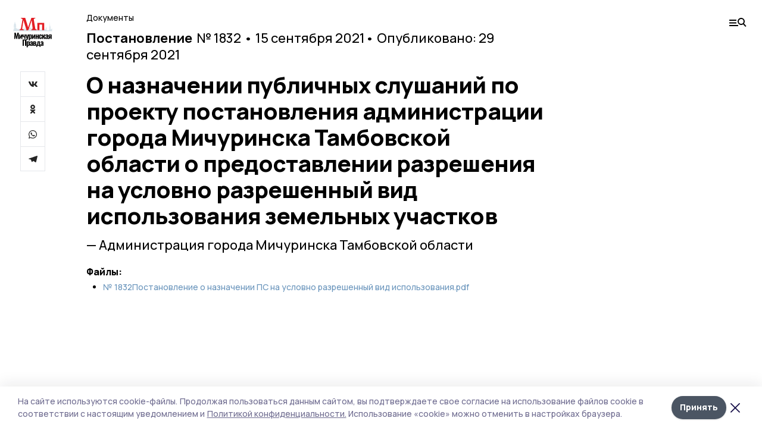

--- FILE ---
content_type: text/html; charset=utf-8
request_url: https://michpravda.ru/npa/225559
body_size: 22309
content:
<!doctype html>
<html data-n-head-ssr lang="ru" data-n-head="%7B%22lang%22:%7B%22ssr%22:%22ru%22%7D%7D">
  <head >
    <title>О назначении публичных слушаний по проекту постановления администрации города Мичуринска Тамбовской области о предоставлении разрешения на условно разрешенный вид использования земельных участков  | Мичуринская правда</title><meta data-n-head="ssr" charset="utf-8"><meta data-n-head="ssr" data-hid="og:url" property="og:url" content="https://michpravda.ru/npa/225559"><meta data-n-head="ssr" data-hid="og:type" property="og:type" content="article"><meta data-n-head="ssr" name="viewport" content="width=1300"><meta data-n-head="ssr" name="yandex-verification" content="44bce350774a2640"><meta data-n-head="ssr" name="zen-verification" content=""><meta data-n-head="ssr" name="google-site-verification" content="gWiEVtz9GqY5fKc8HPlr9MlLG0V-21kctIn9de8OrEs"><meta data-n-head="ssr" data-hid="og:title" property="og:title" content="О назначении публичных слушаний по проекту постановления администрации города Мичуринска Тамбовской области о предоставлении разрешения на условно разрешенный вид использования земельных участков  | Мичуринская правда"><meta data-n-head="ssr" data-hid="og:description" property="og:description" content="О назначении публичных слушаний по проекту постановления администрации города Мичуринска Тамбовской области о предоставлении разрешения на условно разрешенный вид использования земельных участков  Постановление 1832 Администрация города Мичуринска Тамбовской области | Мичуринская правда"><meta data-n-head="ssr" data-hid="description" name="description" content="О назначении публичных слушаний по проекту постановления администрации города Мичуринска Тамбовской области о предоставлении разрешения на условно разрешенный вид использования земельных участков  Постановление 1832 Администрация города Мичуринска Тамбовской области | Мичуринская правда"><meta data-n-head="ssr" data-hid="keywords" name="keywords" content="нпа"><link data-n-head="ssr" rel="preconnect" href="https://fonts.gstatic.com"><link data-n-head="ssr" rel="stylesheet" href="https://fonts.googleapis.com/css2?family=Arimo:wght@400;700&amp;family=Inter:wght@400;700&amp;family=Manrope:wght@400;500;600;700;800&amp;family=Montserrat:wght@400;700&amp;display=swap"><link data-n-head="ssr" rel="icon" href="https://api.top68.ru/attachments/f4d1fa493348c8ae5ffc28b3e9447511bd211e07/store/49301abe75bb705a76cb7399485b4058b7a73152e678c38846ccc267564c/favicon.ico"><link data-n-head="ssr" rel="stylesheet" href="https://fonts.googleapis.com/css2?family=Fira+Sans+Extra+Condensed:wght@800&amp;display=swap"><script data-n-head="ssr" src="https://yastatic.net/pcode/adfox/loader.js" crossorigin="anonymous"></script><script data-n-head="ssr" type="application/ld+json">{
              "@context": "https://schema.org",
              "@type": "Organization",
              "name": "Мичуринская правда",
              "url": "https://michpravda.ru",
              "logo": {
                "@type": "ImageObject",
                "url": "https://api.top68.ru/attachments/439d22bfbe290437bd7ea7c3a29e7647b0fec754/store/4fef25ecb5f4457b04638d7b68dd7a8f4ebbf24968a11cc21960a3783eae/michurpravda_d.svg"
              }
          }</script><script data-n-head="ssr" type="text/javascript" src="https://vk.com/js/api/openapi.js?168"></script><link rel="preload" href="/_nuxt/2eeaf0c.js" as="script"><link rel="preload" href="/_nuxt/b02d1a6.js" as="script"><link rel="preload" href="/_nuxt/c25e4f1.js" as="script"><link rel="preload" href="/_nuxt/c16a920.js" as="script"><link rel="preload" href="/_nuxt/01b1d30.js" as="script"><style data-vue-ssr-id="54b08540:0 37e98faf:0 53f61d5f:0 5d3964c8:0 527dd3f5:0 164f9dfa:0 0bc78b3e:0 48139846:0 70058342:0 da892aca:0 8d630b32:0">/*! tailwindcss v2.1.2 | MIT License | https://tailwindcss.com*//*! modern-normalize v1.1.0 | MIT License | https://github.com/sindresorhus/modern-normalize */

/*
Document
========
*/

/**
Use a better box model (opinionated).
*/

*,
::before,
::after {
	box-sizing: border-box;
}

/**
Use a more readable tab size (opinionated).
*/

html {
	-moz-tab-size: 4;
	-o-tab-size: 4;
	   tab-size: 4;
}

/**
1. Correct the line height in all browsers.
2. Prevent adjustments of font size after orientation changes in iOS.
*/

html {
	line-height: 1.15; /* 1 */
	-webkit-text-size-adjust: 100%; /* 2 */
}

/*
Sections
========
*/

/**
Remove the margin in all browsers.
*/

body {
	margin: 0;
}

/**
Improve consistency of default fonts in all browsers. (https://github.com/sindresorhus/modern-normalize/issues/3)
*/

body {
	font-family:
		system-ui,
		-apple-system, /* Firefox supports this but not yet `system-ui` */
		'Segoe UI',
		Roboto,
		Helvetica,
		Arial,
		sans-serif,
		'Apple Color Emoji',
		'Segoe UI Emoji';
}

/*
Grouping content
================
*/

/**
1. Add the correct height in Firefox.
2. Correct the inheritance of border color in Firefox. (https://bugzilla.mozilla.org/show_bug.cgi?id=190655)
*/

hr {
	height: 0; /* 1 */
	color: inherit; /* 2 */
}

/*
Text-level semantics
====================
*/

/**
Add the correct text decoration in Chrome, Edge, and Safari.
*/

abbr[title] {
	-webkit-text-decoration: underline dotted;
	        text-decoration: underline dotted;
}

/**
Add the correct font weight in Edge and Safari.
*/

b,
strong {
	font-weight: bolder;
}

/**
1. Improve consistency of default fonts in all browsers. (https://github.com/sindresorhus/modern-normalize/issues/3)
2. Correct the odd 'em' font sizing in all browsers.
*/

code,
kbd,
samp,
pre {
	font-family:
		ui-monospace,
		SFMono-Regular,
		Consolas,
		'Liberation Mono',
		Menlo,
		monospace; /* 1 */
	font-size: 1em; /* 2 */
}

/**
Add the correct font size in all browsers.
*/

small {
	font-size: 80%;
}

/**
Prevent 'sub' and 'sup' elements from affecting the line height in all browsers.
*/

sub,
sup {
	font-size: 75%;
	line-height: 0;
	position: relative;
	vertical-align: baseline;
}

sub {
	bottom: -0.25em;
}

sup {
	top: -0.5em;
}

/*
Tabular data
============
*/

/**
1. Remove text indentation from table contents in Chrome and Safari. (https://bugs.chromium.org/p/chromium/issues/detail?id=999088, https://bugs.webkit.org/show_bug.cgi?id=201297)
2. Correct table border color inheritance in all Chrome and Safari. (https://bugs.chromium.org/p/chromium/issues/detail?id=935729, https://bugs.webkit.org/show_bug.cgi?id=195016)
*/

table {
	text-indent: 0; /* 1 */
	border-color: inherit; /* 2 */
}

/*
Forms
=====
*/

/**
1. Change the font styles in all browsers.
2. Remove the margin in Firefox and Safari.
*/

button,
input,
optgroup,
select,
textarea {
	font-family: inherit; /* 1 */
	font-size: 100%; /* 1 */
	line-height: 1.15; /* 1 */
	margin: 0; /* 2 */
}

/**
Remove the inheritance of text transform in Edge and Firefox.
1. Remove the inheritance of text transform in Firefox.
*/

button,
select { /* 1 */
	text-transform: none;
}

/**
Correct the inability to style clickable types in iOS and Safari.
*/

button,
[type='button'],
[type='reset'],
[type='submit'] {
	-webkit-appearance: button;
}

/**
Remove the inner border and padding in Firefox.
*/

::-moz-focus-inner {
	border-style: none;
	padding: 0;
}

/**
Restore the focus styles unset by the previous rule.
*/

:-moz-focusring {
	outline: 1px dotted ButtonText;
}

/**
Remove the additional ':invalid' styles in Firefox.
See: https://github.com/mozilla/gecko-dev/blob/2f9eacd9d3d995c937b4251a5557d95d494c9be1/layout/style/res/forms.css#L728-L737
*/

:-moz-ui-invalid {
	box-shadow: none;
}

/**
Remove the padding so developers are not caught out when they zero out 'fieldset' elements in all browsers.
*/

legend {
	padding: 0;
}

/**
Add the correct vertical alignment in Chrome and Firefox.
*/

progress {
	vertical-align: baseline;
}

/**
Correct the cursor style of increment and decrement buttons in Safari.
*/

::-webkit-inner-spin-button,
::-webkit-outer-spin-button {
	height: auto;
}

/**
1. Correct the odd appearance in Chrome and Safari.
2. Correct the outline style in Safari.
*/

[type='search'] {
	-webkit-appearance: textfield; /* 1 */
	outline-offset: -2px; /* 2 */
}

/**
Remove the inner padding in Chrome and Safari on macOS.
*/

::-webkit-search-decoration {
	-webkit-appearance: none;
}

/**
1. Correct the inability to style clickable types in iOS and Safari.
2. Change font properties to 'inherit' in Safari.
*/

::-webkit-file-upload-button {
	-webkit-appearance: button; /* 1 */
	font: inherit; /* 2 */
}

/*
Interactive
===========
*/

/*
Add the correct display in Chrome and Safari.
*/

summary {
	display: list-item;
}/**
 * Manually forked from SUIT CSS Base: https://github.com/suitcss/base
 * A thin layer on top of normalize.css that provides a starting point more
 * suitable for web applications.
 */

/**
 * Removes the default spacing and border for appropriate elements.
 */

blockquote,
dl,
dd,
h1,
h2,
h3,
h4,
h5,
h6,
hr,
figure,
p,
pre {
  margin: 0;
}

button {
  background-color: transparent;
  background-image: none;
}

/**
 * Work around a Firefox/IE bug where the transparent `button` background
 * results in a loss of the default `button` focus styles.
 */

button:focus {
  outline: 1px dotted;
  outline: 5px auto -webkit-focus-ring-color;
}

fieldset {
  margin: 0;
  padding: 0;
}

ol,
ul {
  list-style: none;
  margin: 0;
  padding: 0;
}

/**
 * Tailwind custom reset styles
 */

/**
 * 1. Use the user's configured `sans` font-family (with Tailwind's default
 *    sans-serif font stack as a fallback) as a sane default.
 * 2. Use Tailwind's default "normal" line-height so the user isn't forced
 *    to override it to ensure consistency even when using the default theme.
 */

html {
  font-family: Manrope, sans-serif; /* 1 */
  line-height: 1.5; /* 2 */
}


/**
 * Inherit font-family and line-height from `html` so users can set them as
 * a class directly on the `html` element.
 */

body {
  font-family: inherit;
  line-height: inherit;
}

/**
 * 1. Prevent padding and border from affecting element width.
 *
 *    We used to set this in the html element and inherit from
 *    the parent element for everything else. This caused issues
 *    in shadow-dom-enhanced elements like <details> where the content
 *    is wrapped by a div with box-sizing set to `content-box`.
 *
 *    https://github.com/mozdevs/cssremedy/issues/4
 *
 *
 * 2. Allow adding a border to an element by just adding a border-width.
 *
 *    By default, the way the browser specifies that an element should have no
 *    border is by setting it's border-style to `none` in the user-agent
 *    stylesheet.
 *
 *    In order to easily add borders to elements by just setting the `border-width`
 *    property, we change the default border-style for all elements to `solid`, and
 *    use border-width to hide them instead. This way our `border` utilities only
 *    need to set the `border-width` property instead of the entire `border`
 *    shorthand, making our border utilities much more straightforward to compose.
 *
 *    https://github.com/tailwindcss/tailwindcss/pull/116
 */

*,
::before,
::after {
  box-sizing: border-box; /* 1 */
  border-width: 0; /* 2 */
  border-style: solid; /* 2 */
  border-color: #e5e7eb; /* 2 */
}

/*
 * Ensure horizontal rules are visible by default
 */

hr {
  border-top-width: 1px;
}

/**
 * Undo the `border-style: none` reset that Normalize applies to images so that
 * our `border-{width}` utilities have the expected effect.
 *
 * The Normalize reset is unnecessary for us since we default the border-width
 * to 0 on all elements.
 *
 * https://github.com/tailwindcss/tailwindcss/issues/362
 */

img {
  border-style: solid;
}

textarea {
  resize: vertical;
}

input::-moz-placeholder, textarea::-moz-placeholder {
  opacity: 1;
  color: #9ca3af;
}

input:-ms-input-placeholder, textarea:-ms-input-placeholder {
  opacity: 1;
  color: #9ca3af;
}

input::placeholder,
textarea::placeholder {
  opacity: 1;
  color: #9ca3af;
}

button,
[role="button"] {
  cursor: pointer;
}

table {
  border-collapse: collapse;
}

h1,
h2,
h3,
h4,
h5,
h6 {
  font-size: inherit;
  font-weight: inherit;
}

/**
 * Reset links to optimize for opt-in styling instead of
 * opt-out.
 */

a {
  color: inherit;
  text-decoration: inherit;
}

/**
 * Reset form element properties that are easy to forget to
 * style explicitly so you don't inadvertently introduce
 * styles that deviate from your design system. These styles
 * supplement a partial reset that is already applied by
 * normalize.css.
 */

button,
input,
optgroup,
select,
textarea {
  padding: 0;
  line-height: inherit;
  color: inherit;
}

/**
 * Use the configured 'mono' font family for elements that
 * are expected to be rendered with a monospace font, falling
 * back to the system monospace stack if there is no configured
 * 'mono' font family.
 */

pre,
code,
kbd,
samp {
  font-family: ui-monospace, SFMono-Regular, Menlo, Monaco, Consolas, "Liberation Mono", "Courier New", monospace;
}

/**
 * Make replaced elements `display: block` by default as that's
 * the behavior you want almost all of the time. Inspired by
 * CSS Remedy, with `svg` added as well.
 *
 * https://github.com/mozdevs/cssremedy/issues/14
 */

img,
svg,
video,
canvas,
audio,
iframe,
embed,
object {
  display: block;
  vertical-align: middle;
}

/**
 * Constrain images and videos to the parent width and preserve
 * their intrinsic aspect ratio.
 *
 * https://github.com/mozdevs/cssremedy/issues/14
 */

img,
video {
  max-width: 100%;
  height: auto;
}*{--tw-shadow:0 0 #0000;--tw-ring-inset:var(--tw-empty,/*!*/ /*!*/);--tw-ring-offset-width:0px;--tw-ring-offset-color:#fff;--tw-ring-color:rgba(59, 130, 246, 0.5);--tw-ring-offset-shadow:0 0 #0000;--tw-ring-shadow:0 0 #0000;}.pointer-events-none{pointer-events:none;}.relative{position:relative;}.absolute{position:absolute;}.sticky{position:sticky;}.static{position:static;}.fixed{position:fixed;}.left-0{left:0px;}.top-0{top:0px;}.top-4{top:1rem;}.right-2{right:0.5rem;}.right-4{right:1rem;}.bottom-0{bottom:0px;}.right-8{right:2rem;}.left-auto{left:auto;}.right-0{right:0px;}.left-6{left:1.5rem;}.bottom-6{bottom:1.5rem;}.-right-10{right:-2.5rem;}.-left-10{left:-2.5rem;}.top-14{top:3.5rem;}.top-2{top:0.5rem;}.right-5{right:1.25rem;}.bottom-5{bottom:1.25rem;}.left-2{left:0.5rem;}.bottom-2{bottom:0.5rem;}.-right-6{right:-1.5rem;}.-left-6{left:-1.5rem;}.left-4{left:1rem;}.bottom-4{bottom:1rem;}.right-6{right:1.5rem;}.bottom-8{bottom:2rem;}.top-6{top:1.5rem;}.top-3{top:0.75rem;}.z-50{z-index:50;}.z-10{z-index:10;}.m-4{margin:1rem;}.m-5{margin:1.25rem;}.m-0{margin:0px;}.m-6{margin:1.5rem;}.m-10{margin:2.5rem;}.my-6{margin-top:1.5rem;margin-bottom:1.5rem;}.mx-auto{margin-left:auto;margin-right:auto;}.mx-9{margin-left:2.25rem;margin-right:2.25rem;}.-mx-4{margin-left:-1rem;margin-right:-1rem;}.my-4{margin-top:1rem;margin-bottom:1rem;}.my-2{margin-top:0.5rem;margin-bottom:0.5rem;}.my-0{margin-top:0px;margin-bottom:0px;}.my-8{margin-top:2rem;margin-bottom:2rem;}.mx-5{margin-left:1.25rem;margin-right:1.25rem;}.-mx-8{margin-left:-2rem;margin-right:-2rem;}.mx-4{margin-left:1rem;margin-right:1rem;}.mx-0{margin-left:0px;margin-right:0px;}.mx-3{margin-left:0.75rem;margin-right:0.75rem;}.my-5{margin-top:1.25rem;margin-bottom:1.25rem;}.my-12{margin-top:3rem;margin-bottom:3rem;}.mx-14{margin-left:3.5rem;margin-right:3.5rem;}.-mx-6{margin-left:-1.5rem;margin-right:-1.5rem;}.-mx-11{margin-left:-2.75rem;margin-right:-2.75rem;}.mr-2{margin-right:0.5rem;}.mb-3{margin-bottom:0.75rem;}.mb-2{margin-bottom:0.5rem;}.mt-2{margin-top:0.5rem;}.mb-6{margin-bottom:1.5rem;}.mt-20{margin-top:5rem;}.mb-5{margin-bottom:1.25rem;}.mb-0{margin-bottom:0px;}.mr-4{margin-right:1rem;}.mb-1{margin-bottom:0.25rem;}.mb-10{margin-bottom:2.5rem;}.mb-12{margin-bottom:3rem;}.mr-3{margin-right:0.75rem;}.ml-auto{margin-left:auto;}.-mt-1{margin-top:-0.25rem;}.mr-10{margin-right:2.5rem;}.mb-4{margin-bottom:1rem;}.mb-8{margin-bottom:2rem;}.mt-1{margin-top:0.25rem;}.mt-4{margin-top:1rem;}.mt-6{margin-top:1.5rem;}.mr-5{margin-right:1.25rem;}.mt-8{margin-top:2rem;}.-mr-4{margin-right:-1rem;}.mr-0{margin-right:0px;}.mr-9{margin-right:2.25rem;}.mr-16{margin-right:4rem;}.mt-10{margin-top:2.5rem;}.mr-1{margin-right:0.25rem;}.mr-6{margin-right:1.5rem;}.mt-5{margin-top:1.25rem;}.mt-3{margin-top:0.75rem;}.-mt-6{margin-top:-1.5rem;}.mr-8{margin-right:2rem;}.mb-7{margin-bottom:1.75rem;}.mt-0{margin-top:0px;}.ml-4{margin-left:1rem;}.mb-9{margin-bottom:2.25rem;}.ml-5{margin-left:1.25rem;}.mr-12{margin-right:3rem;}.mr-14{margin-right:3.5rem;}.ml-0{margin-left:0px;}.mt-16{margin-top:4rem;}.ml-10{margin-left:2.5rem;}.ml-12{margin-left:3rem;}.-ml-4{margin-left:-1rem;}.block{display:block;}.inline-block{display:inline-block;}.flex{display:flex;}.table{display:table;}.\!table{display:table !important;}.grid{display:grid;}.hidden{display:none;}.h-0{height:0px;}.h-full{height:100%;}.h-auto{height:auto;}.h-12{height:3rem;}.h-screen{height:100vh;}.w-full{width:100%;}.w-auto{width:auto;}.w-16{width:4rem;}.w-1\/4{width:25%;}.w-3\/4{width:75%;}.w-1\/2{width:50%;}.min-w-full{min-width:100%;}.max-w-full{max-width:100%;}.flex-shrink-0{flex-shrink:0;}.flex-grow-0{flex-grow:0;}.border-collapse{border-collapse:collapse;}.transform{--tw-translate-x:0;--tw-translate-y:0;--tw-rotate:0;--tw-skew-x:0;--tw-skew-y:0;--tw-scale-x:1;--tw-scale-y:1;transform:translateX(var(--tw-translate-x)) translateY(var(--tw-translate-y)) rotate(var(--tw-rotate)) skewX(var(--tw-skew-x)) skewY(var(--tw-skew-y)) scaleX(var(--tw-scale-x)) scaleY(var(--tw-scale-y));}.cursor-pointer{cursor:pointer;}.appearance-none{-webkit-appearance:none;-moz-appearance:none;appearance:none;}.grid-cols-3{grid-template-columns:repeat(3, minmax(0, 1fr));}.grid-cols-1{grid-template-columns:repeat(1, minmax(0, 1fr));}.grid-cols-2{grid-template-columns:repeat(2, minmax(0, 1fr));}.grid-cols-4{grid-template-columns:repeat(4, minmax(0, 1fr));}.flex-col{flex-direction:column;}.flex-wrap{flex-wrap:wrap;}.flex-nowrap{flex-wrap:nowrap;}.items-center{align-items:center;}.items-end{align-items:flex-end;}.justify-between{justify-content:space-between;}.justify-center{justify-content:center;}.justify-end{justify-content:flex-end;}.gap-3{gap:0.75rem;}.gap-10{gap:2.5rem;}.gap-5{gap:1.25rem;}.gap-6{gap:1.5rem;}.gap-14{gap:3.5rem;}.gap-4{gap:1rem;}.gap-2{gap:0.5rem;}.gap-16{gap:4rem;}.gap-9{gap:2.25rem;}.gap-8{gap:2rem;}.gap-12{gap:3rem;}.gap-1{gap:0.25rem;}.gap-7{gap:1.75rem;}.overflow-hidden{overflow:hidden;}.overflow-auto{overflow:auto;}.overflow-visible{overflow:visible;}.whitespace-nowrap{white-space:nowrap;}.break-all{word-break:break-all;}.rounded-none{border-radius:0px;}.rounded-full{border-radius:9999px;}.rounded{border-radius:0.25rem;}.rounded-lg{border-radius:0.5rem;}.rounded-2xl{border-radius:1rem;}.rounded-3xl{border-radius:1.5rem;}.border{border-width:1px;}.border-4{border-width:4px;}.border-b{border-bottom-width:1px;}.border-t{border-top-width:1px;}.border-none{border-style:none;}.border-dashed{border-style:dashed;}.border-black{--tw-border-opacity:1;border-color:rgba(0, 0, 0, var(--tw-border-opacity));}.border-blue-500{--tw-border-opacity:1;border-color:rgba(59, 130, 246, var(--tw-border-opacity));}.bg-gray-200{--tw-bg-opacity:1;background-color:rgba(229, 231, 235, var(--tw-bg-opacity));}.bg-white{--tw-bg-opacity:1;background-color:rgba(255, 255, 255, var(--tw-bg-opacity));}.bg-gray-100{--tw-bg-opacity:1;background-color:rgba(243, 244, 246, var(--tw-bg-opacity));}.bg-black{--tw-bg-opacity:1;background-color:rgba(0, 0, 0, var(--tw-bg-opacity));}.bg-gray-600{--tw-bg-opacity:1;background-color:rgba(75, 85, 99, var(--tw-bg-opacity));}.bg-gray-50{--tw-bg-opacity:1;background-color:rgba(249, 250, 251, var(--tw-bg-opacity));}.bg-transparent{background-color:transparent;}.bg-cover{background-size:cover;}.bg-center{background-position:center;}.bg-top{background-position:top;}.bg-no-repeat{background-repeat:no-repeat;}.object-contain{-o-object-fit:contain;object-fit:contain;}.object-cover{-o-object-fit:cover;object-fit:cover;}.object-center{-o-object-position:center;object-position:center;}.p-6{padding:1.5rem;}.p-4{padding:1rem;}.p-2{padding:0.5rem;}.p-3{padding:0.75rem;}.p-8{padding:2rem;}.p-0{padding:0px;}.p-5{padding:1.25rem;}.p-11{padding:2.75rem;}.py-5{padding-top:1.25rem;padding-bottom:1.25rem;}.px-0{padding-left:0px;padding-right:0px;}.px-4{padding-left:1rem;padding-right:1rem;}.py-1{padding-top:0.25rem;padding-bottom:0.25rem;}.px-20{padding-left:5rem;padding-right:5rem;}.px-5{padding-left:1.25rem;padding-right:1.25rem;}.py-4{padding-top:1rem;padding-bottom:1rem;}.px-6{padding-left:1.5rem;padding-right:1.5rem;}.py-3{padding-top:0.75rem;padding-bottom:0.75rem;}.py-6{padding-top:1.5rem;padding-bottom:1.5rem;}.px-2{padding-left:0.5rem;padding-right:0.5rem;}.py-2{padding-top:0.5rem;padding-bottom:0.5rem;}.px-3{padding-left:0.75rem;padding-right:0.75rem;}.px-8{padding-left:2rem;padding-right:2rem;}.px-7{padding-left:1.75rem;padding-right:1.75rem;}.px-12{padding-left:3rem;padding-right:3rem;}.pt-2{padding-top:0.5rem;}.pb-3{padding-bottom:0.75rem;}.pt-3{padding-top:0.75rem;}.pb-5{padding-bottom:1.25rem;}.pb-6{padding-bottom:1.5rem;}.pt-4{padding-top:1rem;}.pb-2{padding-bottom:0.5rem;}.pt-6{padding-top:1.5rem;}.pl-4{padding-left:1rem;}.pb-12{padding-bottom:3rem;}.pl-12{padding-left:3rem;}.pr-4{padding-right:1rem;}.pb-1{padding-bottom:0.25rem;}.pb-0{padding-bottom:0px;}.pb-7{padding-bottom:1.75rem;}.pb-4{padding-bottom:1rem;}.pr-6{padding-right:1.5rem;}.pb-8{padding-bottom:2rem;}.pt-5{padding-top:1.25rem;}.pt-0{padding-top:0px;}.pb-10{padding-bottom:2.5rem;}.pt-8{padding-top:2rem;}.pl-8{padding-left:2rem;}.pt-1{padding-top:0.25rem;}.pl-3{padding-left:0.75rem;}.pl-6{padding-left:1.5rem;}.text-center{text-align:center;}.text-left{text-align:left;}.font-sans{font-family:Manrope, sans-serif;}.font-serif{font-family:ui-serif, Georgia, Cambria, "Times New Roman", Times, serif;}.text-xs{font-size:11px;}.text-base{font-size:14px;}.text-2xl{font-size:22px;}.text-lg{font-size:16px;}.text-3xl{font-size:28px;}.text-xl{font-size:18px;}.text-sm{font-size:12px;}.text-4xl{font-size:38px;}.font-bold{font-weight:800;}.font-semibold{font-weight:600;}.font-medium{font-weight:500;}.font-normal{font-weight:500;}.leading-tight{line-height:1.16;}.leading-none{line-height:1;}.leading-relaxed{line-height:1.55;}.leading-6{line-height:1.5rem;}.leading-normal{line-height:1.29;}.tracking-tight{letter-spacing:-0.025em;}.text-black{--tw-text-opacity:1;color:rgba(0, 0, 0, var(--tw-text-opacity));}.text-white{--tw-text-opacity:1;color:rgba(255, 255, 255, var(--tw-text-opacity));}.text-blue-500{--tw-text-opacity:1;color:rgba(59, 130, 246, var(--tw-text-opacity));}.text-gray-600{--tw-text-opacity:1;color:rgba(75, 85, 99, var(--tw-text-opacity));}.underline{text-decoration:underline;}.placeholder-black::-moz-placeholder{--tw-placeholder-opacity:1;color:rgba(0, 0, 0, var(--tw-placeholder-opacity));}.placeholder-black:-ms-input-placeholder{--tw-placeholder-opacity:1;color:rgba(0, 0, 0, var(--tw-placeholder-opacity));}.placeholder-black::placeholder{--tw-placeholder-opacity:1;color:rgba(0, 0, 0, var(--tw-placeholder-opacity));}.opacity-40{opacity:0.4;}.opacity-25{opacity:0.25;}.opacity-100{opacity:1;}.opacity-50{opacity:0.5;}.opacity-0{opacity:0;}.opacity-60{opacity:0.6;}.opacity-90{opacity:0.9;}.opacity-70{opacity:0.7;}.opacity-30{opacity:0.3;}.shadow-none{--tw-shadow:0 0 #0000;box-shadow:var(--tw-ring-offset-shadow, 0 0 #0000), var(--tw-ring-shadow, 0 0 #0000), var(--tw-shadow);}.shadow{--tw-shadow:0 1px 3px 0 rgba(0, 0, 0, 0.1), 0 1px 2px 0 rgba(0, 0, 0, 0.06);box-shadow:var(--tw-ring-offset-shadow, 0 0 #0000), var(--tw-ring-shadow, 0 0 #0000), var(--tw-shadow);}.shadow-xl{--tw-shadow:0 20px 25px -5px rgba(0, 0, 0, 0.1), 0 10px 10px -5px rgba(0, 0, 0, 0.04);box-shadow:var(--tw-ring-offset-shadow, 0 0 #0000), var(--tw-ring-shadow, 0 0 #0000), var(--tw-shadow);}.shadow-2xl{--tw-shadow:0 25px 50px -12px rgba(0, 0, 0, 0.25);box-shadow:var(--tw-ring-offset-shadow, 0 0 #0000), var(--tw-ring-shadow, 0 0 #0000), var(--tw-shadow);}.outline-none{outline:2px solid transparent;outline-offset:2px;}.filter{--tw-blur:var(--tw-empty,/*!*/ /*!*/);--tw-brightness:var(--tw-empty,/*!*/ /*!*/);--tw-contrast:var(--tw-empty,/*!*/ /*!*/);--tw-grayscale:var(--tw-empty,/*!*/ /*!*/);--tw-hue-rotate:var(--tw-empty,/*!*/ /*!*/);--tw-invert:var(--tw-empty,/*!*/ /*!*/);--tw-saturate:var(--tw-empty,/*!*/ /*!*/);--tw-sepia:var(--tw-empty,/*!*/ /*!*/);--tw-drop-shadow:var(--tw-empty,/*!*/ /*!*/);filter:var(--tw-blur) var(--tw-brightness) var(--tw-contrast) var(--tw-grayscale) var(--tw-hue-rotate) var(--tw-invert) var(--tw-saturate) var(--tw-sepia) var(--tw-drop-shadow);}.blur{--tw-blur:blur(8px);}.transition{transition-property:background-color, border-color, color, fill, stroke, opacity, box-shadow, transform, filter, -webkit-backdrop-filter;transition-property:background-color, border-color, color, fill, stroke, opacity, box-shadow, transform, filter, backdrop-filter;transition-property:background-color, border-color, color, fill, stroke, opacity, box-shadow, transform, filter, backdrop-filter, -webkit-backdrop-filter;transition-timing-function:cubic-bezier(0.4, 0, 0.2, 1);transition-duration:150ms;}.transition-opacity{transition-property:opacity;transition-timing-function:cubic-bezier(0.4, 0, 0.2, 1);transition-duration:150ms;}.duration-300{transition-duration:300ms;}.duration-200{transition-duration:200ms;}.hover\:bg-gray-50:hover{--tw-bg-opacity:1;background-color:rgba(249, 250, 251, var(--tw-bg-opacity));}.hover\:bg-white:hover{--tw-bg-opacity:1;background-color:rgba(255, 255, 255, var(--tw-bg-opacity));}.hover\:underline:hover{text-decoration:underline;}.hover\:opacity-80:hover{opacity:0.8;}.hover\:opacity-100:hover{opacity:1;}
.bg-img{position:relative;height:0px;--tw-bg-opacity:1;background-color:rgba(229, 231, 235, var(--tw-bg-opacity));background-size:cover;padding-bottom:67%}.bg-img img{position:absolute;height:100%;width:100%;-o-object-fit:cover;object-fit:cover}.cm-button{cursor:pointer;padding:0.75rem;font-weight:800;--tw-text-opacity:1;color:rgba(255, 255, 255, var(--tw-text-opacity));background:#6a95bc}.cm-button.__lg{padding-left:1.5rem;font-size:20px}.cm-title{margin-bottom:0.5rem;font-weight:800;letter-spacing:-0.025em;font-size:20px}.cm-subtitle{margin-bottom:0.75rem;font-weight:800;letter-spacing:-0.025em;font-size:20px}.cm-lead{margin-bottom:1rem;font-size:16px;letter-spacing:-0.025em}.cm-meta{margin-bottom:1rem}.cm-meta a, .cm-meta span{margin-right:0.75rem}.cm-meta a:last-child, .cm-meta span:last-child{opacity:0.5}body:not(.desktop) .mobile-cols{display:grid;gap:0.5rem;grid-template-columns:28px 1fr}body.desktop .cm-title{margin-bottom:1.25rem;font-size:38px;line-height:1.16}body.desktop .cm-subtitle{font-size:28px}body.desktop .cm-lead{margin-bottom:2rem;font-size:22px}body.desktop .cm-button.__lg{padding-left:1.75rem;font-size:28px}body.desktop div.cols.section{display:grid;grid-template-columns:775px 240px;gap:25px}body.desktop div.cols.section.mb-0{margin-bottom:0px}body.desktop section.cols{display:grid;grid-template-columns:775px 240px;gap:25px}body.desktop section.cols.mb-0{margin-bottom:0px}.f-label{margin-bottom:1.5rem;display:block}.f-title{margin-bottom:0.5rem;font-size:16px;font-weight:400}.f-input{display:block;width:100%;-webkit-appearance:none;-moz-appearance:none;appearance:none;border-radius:0px;padding-left:1.25rem;padding-right:1.25rem;padding-top:1rem;padding-bottom:1rem;font-size:16px;background:#eeeef1;font-weight:700}.f-input[type=email]{color:#5681a8}select.f-input{background:#eeeef1 calc(100% - 20px) 50% url([data-uri]) no-repeat}.f-checkbox, .f-radio{cursor:pointer;-webkit-appearance:none;-moz-appearance:none;appearance:none;border-radius:0px}.f-checkbox,.f-radio{width:20px;height:20px;flex:0 0 auto;background:url([data-uri])}.f-checkbox.__active,.f-checkbox:checked,.f-radio.__active,.f-radio:checked{background:url([data-uri])}.f-radio{background:url([data-uri])}.f-radio.__active,.f-radio:checked{background:url([data-uri])}.f-checkbox-label, .f-radio-label{margin-bottom:1.5rem;display:flex;align-items:center}.f-checkbox-title, .f-radio-title{margin-left:1rem;font-size:16px}body.desktop .f-title{margin-bottom:1rem;font-size:18px}body.desktop .f-checkbox-title, body.desktop .f-input, body.desktop .f-radio-title{font-size:18px}.fade-enter, .fade-leave-to{opacity:0}.fade-enter-active,.fade-leave-active{transition:opacity .2s ease}.fade-up-enter-active,.fade-up-leave-active{transition:all .35s}.fade-up-enter, .fade-up-leave-to{opacity:0}.fade-up-enter,.fade-up-leave-to{transform:translateY(-20px)}html{font-size:14px;font-weight:500;line-height:1.29;--block-width:700px;--active-color:#dce2ed}html.locked{overflow:hidden}ul{margin-left:2rem;list-style-type:disc}ol{margin-left:2rem;list-style-type:decimal}.container{padding-left:1rem;padding-right:1rem}iframe, img, video{max-width:100%}[lazy=error]{background-position:50%!important;background-size:60px!important;background-repeat:no-repeat!important}body.desktop .container{margin-left:auto;margin-right:auto;padding-left:0px;padding-right:0px;width:1220px}body.desktop [lazy=error]{background-size:80px!important}
.nuxt-progress{position:fixed;top:0;left:0;right:0;height:2px;width:0;opacity:1;transition:width .1s,opacity .4s;background-color:var(--active-color);z-index:999999}.nuxt-progress.nuxt-progress-notransition{transition:none}.nuxt-progress-failed{background-color:red}
.page[data-v-be8820c2]{min-height:100vh}.top-banner[data-v-be8820c2]{margin-left:auto;margin-right:auto;width:300px}body.desktop .top-banner[data-v-be8820c2]{width:1250px}body.desktop .page[data-v-be8820c2]{display:grid;grid-template-columns:50px 1040px 50px;gap:40px}body.desktop .page.__local[data-v-be8820c2]{grid-template-columns:100px 1040px 50px;width:1270px}body.desktop .page.__local .logo[data-v-be8820c2]{width:100%}body.desktop .logo-container[data-v-be8820c2], body.desktop .menu-trigger[data-v-be8820c2]{position:sticky}body.desktop .logo-container[data-v-be8820c2],body.desktop .menu-trigger[data-v-be8820c2]{top:30px;margin-top:30px}body.desktop .logo[data-v-be8820c2]{margin-left:auto;margin-right:auto;display:block;width:42px;margin-bottom:40px}
.bnr[data-v-79f9e22a]{margin-left:auto;margin-right:auto;width:300px}.bnr[data-v-79f9e22a]:not(:empty){margin-bottom:1rem}.bnr-container.mb-0 .bnr[data-v-79f9e22a]{margin-bottom:0}body.desktop .bnr[data-v-79f9e22a]{width:auto}
.lightning[data-v-92ba7552]{display:block;padding-top:0.5rem;padding-bottom:0.75rem;text-align:center;background:var(--active-color)}.rubric[data-v-92ba7552]{font-size:11px}.title[data-v-92ba7552]{margin-left:auto;margin-right:auto;font-weight:800;line-height:1.16;max-width:80%}body.desktop .lightning[data-v-92ba7552]{padding-top:0.75rem;padding-bottom:1.25rem}body.desktop .rubric[data-v-92ba7552]{font-size:14px}body.desktop .title[data-v-92ba7552]{font-size:22px;max-width:500px}
a[data-v-2a55e268]{display:inline-block}img[data-v-2a55e268]{width:28px}img.__local[data-v-2a55e268]{width:auto;max-height:50px}body.desktop img[data-v-2a55e268]{width:auto}body.desktop img.__local[data-v-2a55e268]{width:100%}
.share[data-v-4d069d78]{margin-left:auto;margin-right:auto;width:42px}a[data-v-4d069d78]{display:block;cursor:pointer;border-width:1px;background-position:center;background-repeat:no-repeat;border-bottom-width:0;height:42px}a[data-v-4d069d78]:last-child{border-bottom-width:1px}.vk[data-v-4d069d78]{background-image:url(/_nuxt/img/vk.a3fc87d.svg)}.fb[data-v-4d069d78]{background-image:url([data-uri])}.ok[data-v-4d069d78]{background-image:url(/_nuxt/img/ok.480e53f.svg)}.wa[data-v-4d069d78]{background-image:url(/_nuxt/img/wa.f2f254d.svg)}.tg[data-v-4d069d78]{background-image:url([data-uri])}.share.__dark a[data-v-4d069d78]{border-color:#828282}.share.__dark .vk[data-v-4d069d78]{background-image:url(/_nuxt/img/vk-white.dc41d20.svg)}.share.__dark .fb[data-v-4d069d78]{background-image:url([data-uri])}.share.__dark .ok[data-v-4d069d78]{background-image:url(/_nuxt/img/ok-white.c2036d3.svg)}.share.__dark .wa[data-v-4d069d78]{background-image:url(/_nuxt/img/wa-white.e567518.svg)}.share.__dark .tg[data-v-4d069d78]{background-image:url([data-uri])}.share.__top-matter-mobile[data-v-4d069d78]{width:32px}.share.__top-matter-mobile a[data-v-4d069d78]{height:36px}
.subtitle[data-v-32311f65]{margin-bottom:0.5rem;font-size:16px}.subtitle b[data-v-32311f65]{display:block}h1[data-v-32311f65]{margin-bottom:1rem;font-weight:800;line-height:1.16;letter-spacing:-0.025em;font-size:20px}.meta[data-v-32311f65]{margin-bottom:1.5rem;display:flex;justify-content:space-between;font-size:16px}.files-title[data-v-32311f65]{margin-bottom:0.5rem;font-size:16px;font-weight:800}.file[data-v-32311f65]{margin-bottom:0.5rem;display:inline-block;color:#6a95bc}body.desktop .subtitle[data-v-32311f65]{margin-bottom:1rem;font-size:22px}body.desktop .subtitle b[data-v-32311f65]{margin-right:0.5rem;display:inline-block}body.desktop h1[data-v-32311f65]{font-size:38px}body.desktop .meta[data-v-32311f65]{font-size:22px}
.menu-trigger[data-v-56fec8e9]{cursor:pointer;--tw-bg-opacity:1;background-color:rgba(0, 0, 0, var(--tw-bg-opacity));width:29px;height:15px;-webkit-mask:url(/_nuxt/img/menu-trigger.cfeb88d.svg);mask:url(/_nuxt/img/menu-trigger.cfeb88d.svg)}.menu-trigger.__dark[data-v-56fec8e9]{--tw-bg-opacity:1;background-color:rgba(255, 255, 255, var(--tw-bg-opacity))}
.title[data-v-69711598]{margin-bottom:0.5rem;font-weight:800;font-size:20px}.footer[data-v-69711598]{--tw-text-opacity:1;color:rgba(255, 255, 255, var(--tw-text-opacity));background:#2e2e2e;padding:35px 30px 50px 50px}.cols[data-v-69711598]{display:grid;grid-template-columns:repeat(1, minmax(0, 1fr));gap:1.5rem;font-size:12px}.cols[data-v-69711598] p{margin-bottom:1rem}body.desktop .footer[data-v-69711598]{margin-left:auto;margin-right:auto;width:1040px;font-size:13px;font-family:Inter;padding:30px}body.desktop .cols[data-v-69711598]{gap:3.5rem}body.desktop .cols.__2[data-v-69711598]{grid-template-columns:repeat(2, minmax(0, 1fr))}body.desktop .cols.__3[data-v-69711598]{grid-template-columns:repeat(3, minmax(0, 1fr))}</style>
  </head>
  <body class="desktop" data-n-head="%7B%22class%22:%7B%22ssr%22:%22desktop%22%7D%7D">
    <div data-server-rendered="true" id="__nuxt"><!----><div id="__layout"><div data-v-be8820c2><div class="bnr-container top-banner mb-0" data-v-79f9e22a data-v-be8820c2><div title="1250_250_topline" class="adfox-bnr bnr" data-v-79f9e22a></div></div><!----><!----><!----><div class="page container __local" data-v-be8820c2><div data-v-be8820c2><div class="logo-container" data-v-be8820c2><a href="/" class="logo nuxt-link-active" data-v-2a55e268 data-v-be8820c2><img src="https://api.top68.ru/attachments/439d22bfbe290437bd7ea7c3a29e7647b0fec754/store/4fef25ecb5f4457b04638d7b68dd7a8f4ebbf24968a11cc21960a3783eae/michurpravda_d.svg" alt="Мичуринская правда" class="__local" data-v-2a55e268></a><div class="share" data-v-4d069d78 data-v-be8820c2><a class="vk" data-v-4d069d78></a><a class="ok" data-v-4d069d78></a><a class="wa" data-v-4d069d78></a><a class="tg" data-v-4d069d78></a></div></div></div><div data-v-be8820c2><div class="mt-6" data-v-be8820c2><div class="mb-3"><a href="/npa" class="mr-3 nuxt-link-active">Документы</a></div><section class="cols"><div><div data-v-32311f65><div class="subtitle" data-v-32311f65><b data-v-32311f65>Постановление</b><span data-v-32311f65>№ 1832 • 15 сентября 2021</span><span data-v-32311f65>• Опубликовано: 29 сентября 2021</span></div><h1 data-v-32311f65>О назначении публичных слушаний по проекту постановления администрации города Мичуринска Тамбовской области о предоставлении разрешения на условно разрешенный вид использования земельных участков </h1><div class="meta" data-v-32311f65><span data-v-32311f65>— Администрация города Мичуринска Тамбовской области</span><span data-v-32311f65></span></div><div class="files-title" data-v-32311f65>Файлы:</div><ul data-v-32311f65><li data-v-32311f65><a target="_blank" href="https://api.top68.ru/attachments/c94bbcd61bc2dda7e74126ec963d87584144da75/store/8a287cbc0bab4480cd45b6d4652fc0d7e52ef91896d0c2e51b385254f303/%E2%84%96+1832%D0%9F%D0%BE%D1%81%D1%82%D0%B0%D0%BD%D0%BE%D0%B2%D0%BB%D0%B5%D0%BD%D0%B8%D0%B5+%D0%BE+%D0%BD%D0%B0%D0%B7%D0%BD%D0%B0%D1%87%D0%B5%D0%BD%D0%B8%D0%B8+%D0%9F%D0%A1+%D0%BD%D0%B0+%D1%83%D1%81%D0%BB%D0%BE%D0%B2%D0%BD%D0%BE+%D1%80%D0%B0%D0%B7%D1%80%D0%B5%D1%88%D0%B5%D0%BD%D0%BD%D1%8B%D0%B9+%D0%B2%D0%B8%D0%B4+%D0%B8%D1%81%D0%BF%D0%BE%D0%BB%D1%8C%D0%B7%D0%BE%D0%B2%D0%B0%D0%BD%D0%B8%D1%8F.pdf" class="file" data-v-32311f65>№ 1832Постановление о назначении ПС на условно разрешенный вид использования.pdf</a></li></ul></div></div><div><div class="bnr-container" data-v-79f9e22a><div title="240_400_all" class="adfox-bnr bnr" data-v-79f9e22a></div></div><!----><!----></div></section></div></div><div data-v-be8820c2><div class="menu-trigger menu-trigger" data-v-56fec8e9 data-v-be8820c2></div></div></div><div data-v-69711598 data-v-be8820c2><!----><div class="footer" data-v-69711598><div class="cols __2 __3" data-v-69711598><div data-v-69711598><div class="title" data-v-69711598>Мичуринская правда</div><div data-v-69711598><p><a href="../news" target="_blank" rel="noopener">Новости</a></p>
<p><a title="Истории" href="articles" target="_blank" rel="noopener">Истории</a></p>
<p><a title="Карточки" href="cards" target="_blank" rel="noopener">Карточки</a></p>
<p><a title="Фотогалереи" href="galleries" target="_blank" rel="noopener">Фотогалереи</a><br /><br /><a title="Проекты" href="stories" target="_blank" rel="noopener">Проекты</a></p>
<p><a title="Новости компаний" href="company-news">Новости компаний</a></p>
<p><a title="Документы НПА" href="https://top68.ru/npa" target="_blank" rel="noopener">Документы НПА</a></p>
<p><a title="Объявления" href="ads" target="_blank" rel="noopener">Объявления</a></p>
<p><a title="Подписка на газету" href="https://top68.ru/magazines" target="_blank" rel="noopener">Подписка на газету</a></p></div></div><div data-v-69711598><p><strong>Учредитель и издатель: </strong>ООО &laquo;Издательский дом &laquo;Тамбов&raquo;</p>
<p><strong>Адрес редакции: </strong>393760, Тамбовская обл., г. Мичуринск, ул. Советская, д. 305</p>
<p><strong>Номер телефона редакции: </strong>8(47545) 5-41-18 (добавочный 1), 8(47545) 5-41-18 (добавочный 2)</p>
<p><strong>Электронная почта редакции: </strong><a href="mailto:michpravda@mail.ru">michpravda@mail.ru</a>, <a href="mailto:nasheslovo.idm@gmail.com">nasheslovo.idm@gmail.com</a></p>
<p><strong>Главный редактор: </strong>Потапова Е.А.</p>
<p><span class="69ee942848d3186bjs-phone-number"><strong>Подать объявление, разместить рекламу, подписаться на газету:</strong><br /><strong>Телефон:</strong> 8 (915) 861-05-58</span></p>
<p>Сетевое издание &nbsp;&laquo;Мичуринская правда.ru&raquo; зарегистрировано Роскомнадзором. Запись в реестре зарегистрированных СМИ Эл №ФС77-80227 от 22 января 2021 года.</p>
<p>Знак информационной продукции 12+.</p></div><div data-v-69711598><p><a href="https://michpravda.ru/pages/privacy_policy" target="_blank" rel="noopener">Политика конфиденциальности</a></p>
<p>Сайт содержит сервисы, использующие cookies. Продолжая пользоваться данным сайтом, вы подтверждаете свое согласие на использование файлов cookie в соответствии с настоящим уведомлением и Политикой конфиденциальности. Использование &laquo;cookie&raquo; можно отменить в настройках браузера.</p>
<p>Все материалы сайта защищены законом об авторских правах. При полном или частичном цитировании материалов наличие активной гиперссылки на источник https://michpravda.ruи указание автора обязательно.</p>
<p>Редакция не несет ответственности за достоверность информации в рекламных объявлениях. &nbsp; &nbsp;</p></div></div><a class="cursor-pointer" data-v-69711598>Обратная связь</a></div></div><!----></div></div></div><script>window.__NUXT__=(function(a,b,c,d,e,f,g,h,i,j,k,l,m,n,o,p,q,r,s,t,u,v,w,x,y,z,A,B,C,D,E,F,G,H,I,J,K,L,M,N,O,P,Q,R,S,T,U,V,W,X,Y,Z,_,$,aa,ab,ac,ad,ae,af,ag,ah,ai,aj,ak,al,am,an,ao,ap,aq,ar,as,at,au,av,aw,ax,ay,az,aA,aB,aC,aD,aE,aF,aG,aH,aI,aJ,aK,aL,aM,aN,aO,aP,aQ,aR,aS,aT,aU,aV,aW,aX,aY){return {layout:"default",data:[{item:{id:225559,title:"О назначении публичных слушаний по проекту постановления администрации города Мичуринска Тамбовской области о предоставлении разрешения на условно разрешенный вид использования земельных участков ",number:"1832",kind:"_resolution",source:"Администрация города Мичуринска Тамбовской области",accepted_at:"2021-09-15T00:00:00.000+03:00",published_at:"2021-09-29T00:00:00.000+03:00",kind_title:"Постановление",files:[{description:c,file_size:"119636",file_filename:"№ 1832Постановление о назначении ПС на условно разрешенный вид использования.pdf",file_content_type:"application\u002Fpdf",url:"https:\u002F\u002Fapi.top68.ru\u002Fattachments\u002Fc94bbcd61bc2dda7e74126ec963d87584144da75\u002Fstore\u002F8a287cbc0bab4480cd45b6d4652fc0d7e52ef91896d0c2e51b385254f303\u002F%E2%84%96+1832%D0%9F%D0%BE%D1%81%D1%82%D0%B0%D0%BD%D0%BE%D0%B2%D0%BB%D0%B5%D0%BD%D0%B8%D0%B5+%D0%BE+%D0%BD%D0%B0%D0%B7%D0%BD%D0%B0%D1%87%D0%B5%D0%BD%D0%B8%D0%B8+%D0%9F%D0%A1+%D0%BD%D0%B0+%D1%83%D1%81%D0%BB%D0%BE%D0%B2%D0%BD%D0%BE+%D1%80%D0%B0%D0%B7%D1%80%D0%B5%D1%88%D0%B5%D0%BD%D0%BD%D1%8B%D0%B9+%D0%B2%D0%B8%D0%B4+%D0%B8%D1%81%D0%BF%D0%BE%D0%BB%D1%8C%D0%B7%D0%BE%D0%B2%D0%B0%D0%BD%D0%B8%D1%8F.pdf"}],meta_information:{title:"О назначении публичных слушаний по проекту постановления администрации города Мичуринска Тамбовской области о предоставлении разрешения на условно разрешенный вид использования земельных участков  | Мичуринская правда",description:"О назначении публичных слушаний по проекту постановления администрации города Мичуринска Тамбовской области о предоставлении разрешения на условно разрешенный вид использования земельных участков  Постановление 1832 Администрация города Мичуринска Тамбовской области | Мичуринская правда",keywords:t}}}],fetch:{"data-v-92ba7552:0":{mainItem:c,minorItem:c}},error:c,state:{platform:{meta_information_attributes:{id:14682,title:u,description:"Новости Мичуринска и Мичуринского района, , происшествия, дтп, персоны, интервью, краеведение, фоторепортажи. Подписка и подача объявления в газеты «Мичуринская правда» и «Наше слово».",keywords:"мичуринская правда, наше слово, подписка, объявления, мичуринск дтп, мичуринск происшествия"},id:45,color:"#888",title:u,domain:"michpravda.ru",hostname:"https:\u002F\u002Fmichpravda.ru",district_title:"Мичуринский округ",footer_text:c,favicon_url:"https:\u002F\u002Fapi.top68.ru\u002Fattachments\u002Ff4d1fa493348c8ae5ffc28b3e9447511bd211e07\u002Fstore\u002F49301abe75bb705a76cb7399485b4058b7a73152e678c38846ccc267564c\u002Ffavicon.ico",contact_email:"michpravda@mail.ru",logo_mobile_url:"https:\u002F\u002Fapi.top68.ru\u002Fattachments\u002F786431449090f473dc66c9aaec2caa15ef15a4c7\u002Fstore\u002Ff53be3e8b66779baa8802f43d7cc4fa3daaaaaeb44a8ec17f7b40798c17e\u002Fmichurpravda_m.svg",logo_desktop_url:"https:\u002F\u002Fapi.top68.ru\u002Fattachments\u002F439d22bfbe290437bd7ea7c3a29e7647b0fec754\u002Fstore\u002F4fef25ecb5f4457b04638d7b68dd7a8f4ebbf24968a11cc21960a3783eae\u002Fmichurpravda_d.svg",logo_mobile_black_url:c,logo_desktop_black_url:c,weather_data:c,template:"tambov_local",footer_column_first:"\u003Cp\u003E\u003Ca href=\"..\u002Fnews\" target=\"_blank\" rel=\"noopener\"\u003EНовости\u003C\u002Fa\u003E\u003C\u002Fp\u003E\n\u003Cp\u003E\u003Ca title=\"Истории\" href=\"articles\" target=\"_blank\" rel=\"noopener\"\u003EИстории\u003C\u002Fa\u003E\u003C\u002Fp\u003E\n\u003Cp\u003E\u003Ca title=\"Карточки\" href=\"cards\" target=\"_blank\" rel=\"noopener\"\u003EКарточки\u003C\u002Fa\u003E\u003C\u002Fp\u003E\n\u003Cp\u003E\u003Ca title=\"Фотогалереи\" href=\"galleries\" target=\"_blank\" rel=\"noopener\"\u003EФотогалереи\u003C\u002Fa\u003E\u003Cbr \u002F\u003E\u003Cbr \u002F\u003E\u003Ca title=\"Проекты\" href=\"stories\" target=\"_blank\" rel=\"noopener\"\u003EПроекты\u003C\u002Fa\u003E\u003C\u002Fp\u003E\n\u003Cp\u003E\u003Ca title=\"Новости компаний\" href=\"company-news\"\u003EНовости компаний\u003C\u002Fa\u003E\u003C\u002Fp\u003E\n\u003Cp\u003E\u003Ca title=\"Документы НПА\" href=\"https:\u002F\u002Ftop68.ru\u002Fnpa\" target=\"_blank\" rel=\"noopener\"\u003EДокументы НПА\u003C\u002Fa\u003E\u003C\u002Fp\u003E\n\u003Cp\u003E\u003Ca title=\"Объявления\" href=\"ads\" target=\"_blank\" rel=\"noopener\"\u003EОбъявления\u003C\u002Fa\u003E\u003C\u002Fp\u003E\n\u003Cp\u003E\u003Ca title=\"Подписка на газету\" href=\"https:\u002F\u002Ftop68.ru\u002Fmagazines\" target=\"_blank\" rel=\"noopener\"\u003EПодписка на газету\u003C\u002Fa\u003E\u003C\u002Fp\u003E",footer_column_second:"\u003Cp\u003E\u003Cstrong\u003EУчредитель и издатель: \u003C\u002Fstrong\u003EООО &laquo;Издательский дом &laquo;Тамбов&raquo;\u003C\u002Fp\u003E\n\u003Cp\u003E\u003Cstrong\u003EАдрес редакции: \u003C\u002Fstrong\u003E393760, Тамбовская обл., г. Мичуринск, ул. Советская, д. 305\u003C\u002Fp\u003E\n\u003Cp\u003E\u003Cstrong\u003EНомер телефона редакции: \u003C\u002Fstrong\u003E8(47545) 5-41-18 (добавочный 1), 8(47545) 5-41-18 (добавочный 2)\u003C\u002Fp\u003E\n\u003Cp\u003E\u003Cstrong\u003EЭлектронная почта редакции: \u003C\u002Fstrong\u003E\u003Ca href=\"mailto:michpravda@mail.ru\"\u003Emichpravda@mail.ru\u003C\u002Fa\u003E, \u003Ca href=\"mailto:nasheslovo.idm@gmail.com\"\u003Enasheslovo.idm@gmail.com\u003C\u002Fa\u003E\u003C\u002Fp\u003E\n\u003Cp\u003E\u003Cstrong\u003EГлавный редактор: \u003C\u002Fstrong\u003EПотапова Е.А.\u003C\u002Fp\u003E\n\u003Cp\u003E\u003Cspan class=\"69ee942848d3186bjs-phone-number\"\u003E\u003Cstrong\u003EПодать объявление, разместить рекламу, подписаться на газету:\u003C\u002Fstrong\u003E\u003Cbr \u002F\u003E\u003Cstrong\u003EТелефон:\u003C\u002Fstrong\u003E 8 (915) 861-05-58\u003C\u002Fspan\u003E\u003C\u002Fp\u003E\n\u003Cp\u003EСетевое издание &nbsp;&laquo;Мичуринская правда.ru&raquo; зарегистрировано Роскомнадзором. Запись в реестре зарегистрированных СМИ Эл №ФС77-80227 от 22 января 2021 года.\u003C\u002Fp\u003E\n\u003Cp\u003EЗнак информационной продукции 12+.\u003C\u002Fp\u003E",footer_column_third:"\u003Cp\u003E\u003Ca href=\"https:\u002F\u002Fmichpravda.ru\u002Fpages\u002Fprivacy_policy\" target=\"_blank\" rel=\"noopener\"\u003EПолитика конфиденциальности\u003C\u002Fa\u003E\u003C\u002Fp\u003E\n\u003Cp\u003EСайт содержит сервисы, использующие cookies. Продолжая пользоваться данным сайтом, вы подтверждаете свое согласие на использование файлов cookie в соответствии с настоящим уведомлением и Политикой конфиденциальности. Использование &laquo;cookie&raquo; можно отменить в настройках браузера.\u003C\u002Fp\u003E\n\u003Cp\u003EВсе материалы сайта защищены законом об авторских правах. При полном или частичном цитировании материалов наличие активной гиперссылки на источник https:\u002F\u002Fmichpravda.ruи указание автора обязательно.\u003C\u002Fp\u003E\n\u003Cp\u003EРедакция не несет ответственности за достоверность информации в рекламных объявлениях. &nbsp; &nbsp;\u003C\u002Fp\u003E",link_yandex_news:d,h1_title_on_main_page:u,seo_feed_title:"Лента новостей | \u003Csite_name\u003E",seo_feed_description:"Читайте актуальные новости Мичуринка в ленте на сайте | \u003Csite_name\u003E",seo_feed_keywords:"лента,новости,мичуринск",seo_archive_title:"Архив | \u003Csite_name\u003E",seo_archive_description:"Архив материалов (новости, статьи, фоторепортажи, видео) | \u003Csite_name\u003E",seo_archive_keywords:"архив,новости",seo_matter_kind_title:h,seo_matter_kind_description:"Материалы формата «\u003Cquery\u003E» | \u003Csite_name\u003E",seo_matter_kind_keywords:"\u003Cquery\u003E",seo_empty_search_title:L,seo_empty_search_description:L,seo_empty_search_keywords:"поиск,\u003Cquery\u003E",seo_search_title:"Поиск на тему: \u003Cquery\u003E | \u003Csite_name\u003E",seo_search_description:"Читайте материалы по результатам поиска на тему «\u003Cquery\u003E» в ленте новостей на сайте \u003Csite_name\u003E",seo_search_keywords:M,seo_rubric_title:N,seo_rubric_description:O,seo_rubric_keywords:P,seo_stories_list_title:Q,seo_stories_list_description:Q,seo_stories_list_keywords:"сюжеты",seo_story_title:N,seo_story_description:O,seo_story_keywords:P,seo_ads_list_title:R,seo_ads_list_description:R,seo_ads_list_keywords:S,seo_ads_title:h,seo_ads_description:"\u003Cquery\u003E| \u003Csite_name\u003E",seo_ads_keywords:S,seo_npa_list_title:T,seo_npa_list_description:T,seo_npa_list_keywords:t,seo_npa_title:h,seo_npa_description:"\u003Cquery\u003E \u003Ckind\u003E \u003Cnumber\u003E \u003Csource\u003E | \u003Csite_name\u003E",seo_npa_keywords:t,seo_tag_title:"Тег: \u003Cquery\u003E | \u003Csite_name\u003E",seo_tag_description:"Материалы по тегу «\u003Cquery\u003E» в ленте новостей на сайте \u003Csite_name\u003E",seo_tag_keywords:M,seo_static_page_title:h,seo_static_page_description:h,seo_static_page_keywords:d,seo_author_title:h,seo_author_description:h,seo_author_keywords:d,seo_magazines_list_title:U,seo_magazines_list_description:U,seo_magazines_list_keywords:"подписка,газеты",seo_company_news_title:"Новости компаний | \u003Csite_name\u003E",seo_company_news_description:"Новости компаний и бизнеса, пресс-релизы | \u003Csite_name\u003E",seo_company_news_keywords:d,seo_history_title:"Истории | \u003Csite_name\u003E",seo_history_description:"Читайте материалы редакции в формате историй | \u003Csite_name\u003E",seo_history_keywords:d,announcement:{title:c,description:c,url:c,is_active:m,image:c},banners:[{code:"{\"ownerId\":242028,\"containerId\":\"adfox_16263616900446046\",\"params\":{\"pp\":\"bqlj\",\"ps\":\"fbqb\",\"p2\":\"hhhg\"}}",slug:"1250_250_topline",description:"Над топлайном 100%x250",visibility:i,provider:f},{code:"{\"ownerId\":242028,\"containerId\":\"adfox_162636169122743790\",\"params\":{\"pp\":\"bqlk\",\"ps\":\"fbqb\",\"p2\":\"hhhh\"}}",slug:"240_400_all",description:"Сквозной 240х400",visibility:i,provider:f},{code:"{\"ownerId\":242028,\"containerId\":\"adfox_16263616916086119\",\"params\":{\"pp\":\"bqll\",\"ps\":\"fbqb\",\"p2\":\"hhhi\"}}",slug:"240_400_index",description:"Главная страница 240х400",visibility:i,provider:f},{code:"{\"ownerId\":242028,\"containerId\":\"adfox_16263616928834891\",\"params\":{\"pp\":\"bqlm\",\"ps\":\"fbqb\",\"p2\":\"hhhj\"}}",slug:"240_200_index",description:"Главная страница 240х200",visibility:i,provider:f},{code:"{\"ownerId\":242028,\"containerId\":\"adfox_16263616932513866\",\"params\":{\"pp\":\"bqln\",\"ps\":\"fbqb\",\"p2\":\"hhhk\"}}",slug:"240_400_matter",description:"Материал 240х400",visibility:i,provider:f},{code:"{\"ownerId\":242028,\"containerId\":\"adfox_162636169448161066\",\"params\":{\"pp\":\"bqlo\",\"ps\":\"fbqb\",\"p2\":\"hhhl\"}}",slug:"240_200_matter",description:"Материал 240х200",visibility:i,provider:f},{code:"{\"ownerId\":242028,\"containerId\":\"adfox_16263616956894584\",\"params\":{\"pp\":\"bqlp\",\"ps\":\"fbqb\",\"p2\":\"hhhm\"}}",slug:"1250_300_matter",description:"Материал под перед тизерами 1250х300",visibility:i,provider:f},{code:"{\"ownerId\":242028,\"containerId\":\"adfox_162636169598769874\",\"params\":{\"pp\":\"bqlq\",\"ps\":\"fbqb\",\"p2\":\"hhhn\"}}",slug:"300_300_topline",description:"Над шапкой 300х300",visibility:n,provider:f},{code:"{\"ownerId\":242028,\"containerId\":\"adfox_162636169719984156\",\"params\":{\"pp\":\"bqlr\",\"ps\":\"fbqb\",\"p2\":\"hhho\"}}",slug:"300_300_matter",description:"Материал после текста 300х300",visibility:n,provider:f},{code:"{\"ownerId\":242028,\"containerId\":\"adfox_16263616984581343\",\"params\":{\"pp\":\"bqls\",\"ps\":\"fbqb\",\"p2\":\"hhhp\"}}",slug:"300_300_index",description:"Главная 300х300",visibility:n,provider:f},{code:"{\"ownerId\":242028,\"containerId\":\"adfox_162636169879572775\",\"params\":{\"pp\":\"bqlt\",\"ps\":\"fbqb\",\"p2\":\"hhhq\"}}",slug:"300_300_feed",description:"Лента\u002FСписок материалов 300х300 после второго",visibility:n,provider:f}],teaser_blocks:[],global_teaser_blocks:[{title:"Читайте также",is_shown_on_desktop:m,is_shown_on_mobile:m,blocks:{first:{url:"\u002Fnews\u002Fsociety\u002F2021-07-05\u002Ftambovskiy-dizayner-sozdayot-ukrasheniya-i-bukety-iz-holodnogo-farfora-115901",title:"Тамбовский дизайнер создаёт украшения и букеты из холодного фарфора",image_url:"https:\u002F\u002Fapi.top68.ru\u002Fattachments\u002Fd1533609bc99eaf36c208d8f03bb6fdeee66831c\u002Fstore\u002F94281e0501a25bd7eb620d36744bc03f3958854ba1783bef83c0793fa6fb\u002F11.jpg"},second:{url:"\u002Fnews\u002Fculture\u002F2021-07-04\u002Ffestival-zvyozdnaya-noch-v-ivanovke-otmenili-115899",title:"Фестиваль «Звёздная ночь в Ивановке» отменили",image_url:"https:\u002F\u002Fapi.top68.ru\u002Fattachments\u002F4fd0cf1246e5e03ea1df183ac9664bc0f5ad6795\u002Fstore\u002F29b187337f521ddca4ebc0944acb6731fd63e299fb940213fb71b39c22b3\u002F12.jpg"},third:{url:"\u002Fnews\u002Fsociety\u002F2021-07-02\u002Flgotnuyu-ipotechnuyu-programmu-prodlili-do-1-iyulya-2022-goda-115875",title:"Льготную ипотечную программу продлили до 1 июля 2022 года",image_url:"https:\u002F\u002Fapi.top68.ru\u002Fattachments\u002F50f052fa4b0d0005adedd119e78e03c83c35356a\u002Fstore\u002F3df6e4a1061d4200cb811d7546e0a17cce1b6e14c6edc4e471f58d4fae46\u002F13.jpg"}}}],menu_items:[{title:"Подписка на газеты ",url:"https:\u002F\u002Ftop68.ru\u002Fmagazines",position:j,menu:b,item_type:a}],rubrics:[{slug:V,title:v,meta_information:{title:"Все новости на тему: Экономика | Мичуринская правда",description:"Читайте последние актуальные новости главных событий Тамбова на тему \"Экономика\" в ленте новостей на сайте Мичуринская правда",keywords:"новости,тамбов,Экономика,Мичуринская правда"},id:V},{slug:W,title:w,meta_information:{title:"Все новости на тему: Спорт | Мичуринская правда",description:"Читайте последние актуальные новости главных событий Тамбова на тему \"Спорт\" в ленте новостей на сайте Мичуринская правда",keywords:"новости,тамбов,Спорт,Мичуринская правда"},id:W},{slug:X,title:x,meta_information:{title:"Все новости на тему: АПК | Мичуринская правда",description:"Читайте последние актуальные новости главных событий Тамбова на тему \"АПК\" в ленте новостей на сайте Мичуринская правда",keywords:"новости,тамбов,АПК,Мичуринская правда"},id:X},{slug:Y,title:y,meta_information:{title:"Все новости на тему: Происшествие | Мичуринская правда",description:"Читайте последние актуальные новости главных событий Тамбова на тему \"Происшествие\" в ленте новостей на сайте Мичуринская правда",keywords:"новости,тамбов,Происшествие,Мичуринская правда"},id:Y},{slug:Z,title:z,meta_information:{title:"Все новости на тему: Политика | Мичуринская правда",description:"Читайте последние актуальные новости главных событий Тамбова на тему \"Политика\" в ленте новостей на сайте Мичуринская правда",keywords:"новости,тамбов,Политика,Мичуринская правда"},id:Z},{slug:_,title:A,meta_information:{title:"Все новости на тему: Здравоохранение | Мичуринская правда",description:"Читайте последние актуальные новости главных событий Тамбова на тему \"Здравоохранение\" в ленте новостей на сайте Мичуринская правда",keywords:"новости,тамбов,Здравоохранение,Мичуринская правда"},id:_},{slug:$,title:B,meta_information:{title:"Все новости на тему: ЖКХ | Мичуринская правда",description:"Читайте последние актуальные новости главных событий Тамбова на тему \"ЖКХ\" в ленте новостей на сайте Мичуринская правда",keywords:"новости,тамбов,ЖКХ,Мичуринская правда"},id:$},{slug:aa,title:C,meta_information:{title:"Все новости на тему: Культура | Мичуринская правда",description:"Читайте последние актуальные новости главных событий Тамбова на тему \"Культура\" в ленте новостей на сайте Мичуринская правда",keywords:"новости,тамбов,Культура,Мичуринская правда"},id:aa},{slug:ab,title:D,meta_information:{title:"Все новости на тему: Образование | Мичуринская правда",description:"Читайте последние актуальные новости главных событий Тамбова на тему \"Образование\" в ленте новостей на сайте Мичуринская правда",keywords:"новости,тамбов,Образование,Мичуринская правда"},id:ab},{slug:ac,title:E,meta_information:{title:E,description:"Читайте последние актуальные новости главных событий Тамбова на тему \"Экология\" в ленте новостей на сайте Мичуринская правда",keywords:"экология, природа, окружающая среда, загрязнение"},id:ac},{slug:ad,title:F,meta_information:{title:"Все новости на тему: Общество | Мичуринская правда",description:"Читайте последние актуальные новости главных событий Тамбова на тему \"Общество\" в ленте новостей на сайте Мичуринская правда",keywords:"новости,тамбов,Общество,Мичуринская правда"},id:ad},{slug:ae,title:"Официально",meta_information:{title:"Все новости на тему: Официально | Мичуринская правда",description:"Читайте последние актуальные новости главных событий Тамбова на тему \"Официально\" в ленте новостей на сайте Мичуринская правда",keywords:"новости,тамбов,Официально,Мичуринская правда"},id:ae},{slug:af,title:ag,meta_information:{title:ag,description:"Новости о благоустройстве дворов, ремонте  дорог, детских площадок, комфортной среде на сайте «Мичуринская правда».",keywords:"благоустройство, дворы, ремонт, комфортная среда"},id:af},{slug:ah,title:"Реклама",meta_information:{title:"Все новости на тему: Реклама | Мичуринская правда",description:"Читайте последние актуальные новости главных событий Тамбова на тему \"Реклама\" в ленте новостей на сайте Мичуринская правда",keywords:"новости,тамбов,Реклама,Мичуринская правда"},id:ah},{slug:ai,title:"Бизнес",meta_information:{title:"Все новости на тему: Бизнес | Мичуринская правда",description:"Читайте последние актуальные новости главных событий Тамбова на тему \"Бизнес\" в ленте новостей на сайте Мичуринская правда",keywords:"новости,тамбов,Бизнес,Мичуринская правда"},id:ai}],language:"rus",language_title:"Русский",matter_kinds:[{id:"news_item",title:"Новость",plural_name:"news_items",meta_information:{title:"Новости | Мичуринская правда",description:"Материалы формата «Новости» | Мичуринская правда",keywords:aj}},{id:"article",title:"Статья",plural_name:"articles",meta_information:{title:"Статьи | Мичуринская правда",description:"Материалы формата «Статьи» | Мичуринская правда",keywords:"Статьи"}},{id:"opinion",title:"Мнение",plural_name:"opinions",meta_information:{title:"Мнения | Мичуринская правда",description:"Материалы формата «Мнения» | Мичуринская правда",keywords:"Мнения"}},{id:"press_conference",title:"Пресс-конференция",plural_name:"press_conferences",meta_information:{title:"Пресс-конференции | Мичуринская правда",description:"Материалы формата «Пресс-конференции» | Мичуринская правда",keywords:"Пресс-конференции"}},{id:"card",title:"Карточка",plural_name:"cards",meta_information:{title:"Карточки | Мичуринская правда",description:"Материалы формата «Карточки» | Мичуринская правда",keywords:ak}},{id:"tilda",title:"Тильда",plural_name:"tildas",meta_information:{title:"Тильды | Мичуринская правда",description:"Материалы формата «Тильды» | Мичуринская правда",keywords:"Тильды"}},{id:"gallery",title:"Фотогалерея",plural_name:"galleries",meta_information:{title:"Фотогалереи | Мичуринская правда",description:"Материалы формата «Фотогалереи» | Мичуринская правда",keywords:al}},{id:"video",title:am,plural_name:"videos",meta_information:{title:"Видео | Мичуринская правда",description:"Материалы формата «Видео» | Мичуринская правда",keywords:am}},{id:"survey",title:"Опрос",plural_name:"surveys",meta_information:{title:"Опросы | Мичуринская правда",description:"Материалы формата «Опросы» | Мичуринская правда",keywords:"Опросы"}},{id:"test",title:"Тест",plural_name:"tests",meta_information:{title:"Тесты | Мичуринская правда",description:"Материалы формата «Тесты» | Мичуринская правда",keywords:"Тесты"}},{id:"podcast",title:"Подкаст",plural_name:"podcasts",meta_information:{title:"Подкасты | Мичуринская правда",description:"Материалы формата «Подкасты» | Мичуринская правда",keywords:"Подкасты"}},{id:"persona",title:"Персона",plural_name:"personas",meta_information:{title:"Персоны | Мичуринская правда",description:"Материалы формата «Персоны» | Мичуринская правда",keywords:"Персоны"}},{id:"contest",title:"Конкурс",plural_name:"contests",meta_information:{title:"Конкурсы | Мичуринская правда",description:"Материалы формата «Конкурсы» | Мичуринская правда",keywords:"Конкурсы"}},{id:"broadcast",title:"Онлайн-трансляция",plural_name:"broadcasts",meta_information:{title:"Онлайн-трансляции | Мичуринская правда",description:"Материалы формата «Онлайн-трансляции» | Мичуринская правда",keywords:"Онлайн-трансляции"}}],menu_sections:[{title:an,position:e,section_type:o,menu_items:[{title:"Бондарский",url:ao,position:e,menu:b,item_type:a},{title:"Гавриловский",url:ap,position:j,menu:b,item_type:a},{title:"Жердевский",url:aq,position:k,menu:b,item_type:a},{title:"Знаменский",url:ar,position:l,menu:b,item_type:a},{title:"Инжавинский",url:as,position:p,menu:b,item_type:a},{title:"Кирсановский",url:at,position:q,menu:b,item_type:a},{title:"Мордовский",url:au,position:r,menu:b,item_type:a},{title:"Моршанский",url:av,position:s,menu:b,item_type:a},{title:"Мучкапский",url:aw,position:G,menu:b,item_type:a},{title:"Никифоровский",url:ax,position:H,menu:b,item_type:a},{title:"Первомайский",url:ay,position:I,menu:b,item_type:a},{title:"Петровский",url:az,position:J,menu:b,item_type:a}]},{title:aA,position:e,section_type:"footer",menu_items:[{title:v,url:aB,position:e,menu:g,item_type:a},{title:F,url:aC,position:e,menu:g,item_type:a},{title:x,url:aD,position:e,menu:g,item_type:a},{title:w,url:aE,position:e,menu:g,item_type:a},{title:y,url:aF,position:e,menu:g,item_type:a},{title:B,url:aG,position:e,menu:g,item_type:a},{title:C,url:aH,position:e,menu:g,item_type:a},{title:z,url:aI,position:e,menu:g,item_type:a},{title:A,url:aJ,position:e,menu:g,item_type:a},{title:D,url:aK,position:e,menu:g,item_type:a}]},{title:an,position:j,section_type:o,menu_items:[{title:"Пичаевский",url:aL,position:e,menu:b,item_type:a},{title:"Рассказовский",url:aM,position:j,menu:b,item_type:a},{title:"Ржаксинский",url:aN,position:k,menu:b,item_type:a},{title:"Сампурский",url:aO,position:l,menu:b,item_type:a},{title:"Сосновский",url:aP,position:p,menu:b,item_type:a},{title:"Староюрьевский",url:aQ,position:q,menu:b,item_type:a},{title:"Тамбовский",url:aR,position:r,menu:b,item_type:a},{title:"Токарёвский",url:aS,position:s,menu:b,item_type:a},{title:"Уваровский",url:aT,position:G,menu:b,item_type:a},{title:"Умётский",url:aU,position:H,menu:b,item_type:a},{title:aV,url:aW,position:I,menu:b,item_type:a},{title:aX,url:aY,position:J,menu:b,item_type:a}]},{title:aA,position:k,section_type:o,menu_items:[{title:v,url:aB,position:e,menu:b,item_type:a},{title:F,url:aC,position:j,menu:b,item_type:a},{title:x,url:aD,position:k,menu:b,item_type:a},{title:w,url:aE,position:l,menu:b,item_type:a},{title:y,url:aF,position:p,menu:b,item_type:a},{title:B,url:aG,position:q,menu:b,item_type:a},{title:C,url:aH,position:r,menu:b,item_type:a},{title:z,url:aI,position:s,menu:b,item_type:a},{title:A,url:aJ,position:G,menu:b,item_type:a},{title:D,url:aK,position:H,menu:b,item_type:a},{title:E,url:"\u002Fnews\u002Fecology",position:I,menu:b,item_type:a},{title:"Новости компаний",url:"\u002Fcompany-news",position:J,menu:b,item_type:a}]},{title:"Форматы",position:l,section_type:o,menu_items:[{title:aj,url:"\u002Fnews",position:e,menu:b,item_type:a},{title:"Истории",url:"\u002Farticles",position:j,menu:b,item_type:a},{title:al,url:"\u002Fgalleries",position:k,menu:b,item_type:a},{title:ak,url:"\u002Fcards",position:l,menu:b,item_type:a},{title:"Проекты",url:"\u002Fstories",position:p,menu:b,item_type:a},{title:"Объявления",url:"\u002Fads",position:q,menu:b,item_type:a},{title:"Документы НПА",url:"https:\u002F\u002Ftop68.ru\u002Fnpa",position:r,menu:b,item_type:a},{title:"Политика конфиденциальности",url:"\u002Fpages\u002Fprivacy_policy",position:s,menu:b,item_type:a}]}],social_networks:{social_vk:"https:\u002F\u002Fvk.com\u002Fgazetamich",social_ok:"https:\u002F\u002Fok.ru\u002Fmichgazeta",social_fb:d,social_ig:d,social_twitter:d,social_youtube:d,social_zen:d,social_rss:d,social_telegram:"https:\u002F\u002Ft.me\u002Fmichpravda"},analytics:{yandex_metrika_id:"10831060",google_analytics_id:"UA-198725459-16",liveinternet_counter_id:"tambovsmi",vrf_counter_id:"51560",yandex_verification:"44bce350774a2640",yandex_zen_verification:d,google_verification:"gWiEVtz9GqY5fKc8HPlr9MlLG0V-21kctIn9de8OrEs"},related_platforms:[],contacts:{phone:c,email:c,address:c,staff_office:c,collaboration:c,receiving_office:c,advertising_office:c,editors_office:c},logo_text:d,promo_blocks:{promo:[],popular:[],see_also:[]},news_feed_promo_blocks:{promo:[],popular:[]},topline_items:[],news_feeds:[],finance_quotes:[{name:"USD",value:"78.528",change:"-0.0431",updated_at:"2026-01-16T06:01:01.204+03:00"},{name:"EUR",value:"91.8123",change:"-0.3841",updated_at:"2026-01-16T06:01:01.208+03:00"},{name:"BRO",value:"63.589",change:"1.6",updated_at:"2026-01-09T19:00:19.358+03:00"},{name:"WTI",value:"59.498",change:"1.74",updated_at:"2026-01-09T19:00:19.361+03:00"}],social_widgets:{widget_fb:d,widget_vk:d,widget_ok:d,widget_twitter:d,widget_ig:d},lightning_matters:{main:[],minor:[]},magazine_subscriptions_kinds:[{id:"_pdf",title:"translation missing: ru.magazine_subscriptions.kind._pdf"}],districts:[{title:"ТОП68",domain:"top68.ru",hostname:aY,district_title:aX,logo_desktop_url:"https:\u002F\u002Fapi.top68.ru\u002Fattachments\u002Fb3c720d3c062de824a8c0e65c06c46f79c959e9f\u002Fstore\u002F933acc668aa1518e773e00c9d8ec9756117c22da5d2f82e639ffba13c4d2\u002Ftop68.svg"},{title:"Народная трибуна",domain:"gazetabondari.ru",hostname:ao,district_title:"Бондарский округ",logo_desktop_url:"https:\u002F\u002Fapi.top68.ru\u002Fattachments\u002Fca28661158d0ad33a93694ea315c71c33cbbab76\u002Fstore\u002F239b1009a317b37390a21ef9132d2fc6fc7ba4c274fed90cacb5a407abc7\u002Fnarod_trib_black.svg"},{title:"Сельские новости",domain:"gazetagavrilovka.ru",hostname:ap,district_title:"Гавриловский округ",logo_desktop_url:"https:\u002F\u002Fapi.top68.ru\u002Fattachments\u002F1bcf9023ee6ee83a7c5ba79465596d33bd6404a5\u002Fstore\u002Fa9968e38e568972a63506d967c62d77df3a4d38df187cb434a0cf3ec9a2e\u002Fselnovosti_logo.svg"},{title:"Жердевские новости",domain:"gazetazherdevka.ru",hostname:aq,district_title:"Жердевский округ",logo_desktop_url:"https:\u002F\u002Fapi.top68.ru\u002Fattachments\u002F1d04eb61a542e60c6795c85b679ecfe40474e9a7\u002Fstore\u002Fdec120d575de7d7eb06db1e2369a29586ebcb28c11e7426a94013a4a1ba1\u002Fzherdevskie_nov_d.svg"},{title:"Сельская новь",domain:"gazetaznamenka.ru",hostname:ar,district_title:"Знаменский округ",logo_desktop_url:"https:\u002F\u002Fapi.top68.ru\u002Fattachments\u002Fdf65f5180be3b5b4b9269fb9789c48218c1169d9\u002Fstore\u002Feb689cc1607a27e03124db7a76f4b18a72fa193767e2f77e8c7174dc55c5\u002Fselnov.svg"},{title:"Инжавинский вестник",domain:"gazetainzhavino.ru",hostname:as,district_title:"Инжавинский округ",logo_desktop_url:"https:\u002F\u002Fapi.top68.ru\u002Fattachments\u002F6eea165e9ede93c6b6cb607a160b9778988b0081\u002Fstore\u002Fecc973f9a0cf43207f3c69793294839707906f9aff9aab33c3009f5f47c3\u002Finzhavinskiyvest_d.svg"},{title:"Кирсановская газета",domain:"gazetakirsanov.ru",hostname:at,district_title:"Кирсановский округ",logo_desktop_url:"https:\u002F\u002Fapi.top68.ru\u002Fattachments\u002Fda8aca460d34711a50a41428520baea5e23aa5ad\u002Fstore\u002F533c3319a1746e580a4ce3524c7e66f8ca2c823fc4e7471cc954ded17c0e\u002Fkirsan-gazeta-desk.svg"},{title:"Новая жизнь",domain:"gazetamordovo.ru",hostname:au,district_title:"Мордовский округ",logo_desktop_url:"https:\u002F\u002Fapi.top68.ru\u002Fattachments\u002Fd3f40f02f07c59ce71b02e12e6b7f6c901b62341\u002Fstore\u002Fea3aac4e4c4360f54d3177cf5d9c612d2a7ce54788b9c20ab77d5014adb5\u002Fnovayazhizn_d.svg"},{title:"Согласие",domain:"gazetamorshansk.ru",hostname:av,district_title:"Моршанский округ",logo_desktop_url:"https:\u002F\u002Fapi.top68.ru\u002Fattachments\u002F7f81040c64da8fab745318ec9229dffa28660ffe\u002Fstore\u002Fa1ec25e1d61fd291b1def37757ca379f339bad47caf4589d8bcc5de73b6c\u002Fsoglasie.svg"},{title:"Мучкапские новости",domain:"gazetamuchkap.ru",hostname:aw,district_title:"Мучкапский округ",logo_desktop_url:"https:\u002F\u002Fapi.top68.ru\u002Fattachments\u002Fadad2820307b9c93693d3ae88172022689a9721d\u002Fstore\u002Fb3b2ee3b598d8b1612aa09a93aa0c3b46e9d29d79e0f60f50e4774e81a96\u002Fmuchkapskien_d.svg"},{title:"Знамя",domain:"gazetanikiforovka.ru",hostname:ax,district_title:"Никифоровский округ",logo_desktop_url:"https:\u002F\u002Fapi.top68.ru\u002Fattachments\u002Fef31ad513f513b506f248377f5e017ebaf217088\u002Fstore\u002F92c02f090898e42354796f460f97db8eb6c8e11a87c354f65c8166618463\u002Fznamia.svg"},{title:"Вестник",domain:"gazetapervomaisk.ru",hostname:ay,district_title:"Первомайский округ",logo_desktop_url:"https:\u002F\u002Fapi.top68.ru\u002Fattachments\u002F0821d74d5a057b79c7388e265d79544fea47b382\u002Fstore\u002F843931431deb19365091dab9a6687f0b73ab894331b58d875dc03952bdcc\u002Fvesrnik-68.svg"},{title:"Сельские зори",domain:"gazetapetrovka.ru",hostname:az,district_title:"Петровский округ",logo_desktop_url:"https:\u002F\u002Fapi.top68.ru\u002Fattachments\u002Ff0d9dfbc38ba26fce85a68ea158ed14eeaf2842d\u002Fstore\u002F28d53c6254c9aeca627b093c3c8536d6dfd4cf5777c4170e612128cac3fe\u002Fsel_zori_desktop.svg"},{title:"Пичаевский вестник",domain:"gazetapichaevo.ru",hostname:aL,district_title:"Пичаевский округ",logo_desktop_url:"https:\u002F\u002Fapi.top68.ru\u002Fattachments\u002F3aab17f653a503f485df78ee00c69097ea7d0cff\u002Fstore\u002Fd9619d07bc48cb70dc52e27f490bbc370c737858fb11df3fbe1b9224ed7c\u002Fpich_vest.svg"},{title:"Трудовая новь",domain:"gazetarasskazovo.ru",hostname:aM,district_title:"Рассказовский округ",logo_desktop_url:"https:\u002F\u002Fapi.top68.ru\u002Fattachments\u002Fb48ee481b5321a3ece1b2453dd290da0eff2444d\u002Fstore\u002F58d3ef42b844c1c492b099876c47a9a56c3882685cd0aa062dcca249ceb9\u002Ftrudovayanov_d.svg"},{title:"Знамя труда",domain:"gazetarzhaksa.ru",hostname:aN,district_title:"Ржаксинский округ",logo_desktop_url:"https:\u002F\u002Fapi.top68.ru\u002Fattachments\u002F41bddd3012de04522c60d252903573cc4800e0cb\u002Fstore\u002F472dc6c347bd179f7265a6bdda53ae7163df15e1ee44a8a31be688837585\u002Fznamiatruda_d.svg"},{title:"Трудовая слава",domain:"gazetasampur.ru",hostname:aO,district_title:"Сампурский округ",logo_desktop_url:"https:\u002F\u002Fapi.top68.ru\u002Fattachments\u002F4b54a8d224a05f937e72e697b1fb1a41840e7d68\u002Fstore\u002Ff0b544f6b578b419e51559dd5fffc0f84a014a51eb70f177165251ae1afa\u002Ftrudslava_d.svg"},{title:"Сосновское слово",domain:"gazetasosnovka.ru",hostname:aP,district_title:"Сосновский округ",logo_desktop_url:"https:\u002F\u002Fapi.top68.ru\u002Fattachments\u002Fd653a3164e02f531f95b6e8b25bcd3da9402e6c3\u002Fstore\u002F72a5c82be84bdcc5e0dda9a61a38c66f7c5fe781193f0317b102787a9d75\u002Fsosnovskoeslovo_d.svg"},{title:"Староюрьевская звезда",domain:"gazetastaroyurevo.ru",hostname:aQ,district_title:"Староюрьевский округ",logo_desktop_url:"https:\u002F\u002Fapi.top68.ru\u002Fattachments\u002Fc8f2c396a4c63aee16946ef061d42b3e2e4afff5\u002Fstore\u002Ff98b5cc8978a0f9b8cb30969cf75d632b3b90c541825f6b97fc75eed8790\u002Fstaroyurievskayazv_d.svg"},{title:"Притамбовье",domain:"pritambovie.ru",hostname:aR,district_title:"Тамбовский округ",logo_desktop_url:"https:\u002F\u002Fapi.top68.ru\u002Fattachments\u002F077f3718fd386706ac66283795d8fb111895bf07\u002Fstore\u002F8540bf1359b5656d740c60e98fdae05765279ea422904f1ed26e627f6275\u002Fpritambov_black.svg"},{title:"Маяк",domain:"gazetatokarevka.ru",hostname:aS,district_title:"Токаревский округ",logo_desktop_url:"https:\u002F\u002Fapi.top68.ru\u002Fattachments\u002Fa389f72bd07441bff78076488c0d09db6386b50f\u002Fstore\u002Fc567052eb3e82c7f4401113368b41511277c65c61ecd7c56a48d5eb9fab1\u002Fmayak.svg"},{title:"Уваровская жизнь",domain:"gazetauvarovo.ru",hostname:aT,district_title:"Уваровский округ",logo_desktop_url:"https:\u002F\u002Fapi.top68.ru\u002Fattachments\u002Fa4980b521a6af8a654007b6a96d0b2b34477348c\u002Fstore\u002Fb67fbb17ea547f2a53821043f97d18a020ecddd898ad33701ad7d67f32cd\u002Fuvarovskayazh_d.svg"},{title:"Голос хлебороба",domain:"gazetaumet.ru",hostname:aU,district_title:"Уметский округ",logo_desktop_url:"https:\u002F\u002Fapi.top68.ru\u002Fattachments\u002Fdb3f6dcb392736131e7d1419c016c9671480af89\u002Fstore\u002Fcb09e4d0c8c67a964a2fc84a66f8a8de7f428544288885103ccc921dd4f5\u002Fgoloskhleboroba_d.svg"},{title:"Наш вестник",domain:"gazetakotovsk.ru",hostname:aW,district_title:aV,logo_desktop_url:"https:\u002F\u002Fapi.top68.ru\u002Fattachments\u002F0e85185d4ddd0562a0151fca0efb2db3079ef325\u002Fstore\u002F3c98f8d0482e989d091702c24c2204ee65cc013820a6eb915f0dc38d918e\u002Fnashvestnik_d.svg"}],timezone:"Europe\u002FMoscow",fromMemcached:K},footerVisible:K,user:c,menuOpen:m},serverRendered:K,routePath:"\u002Fnpa\u002F225559",config:{_app:{basePath:"\u002F",assetsPath:"\u002F_nuxt\u002F",cdnURL:c}}}}("common","top",null,"",0,"adfox","bottom","\u003Cquery\u003E | \u003Csite_name\u003E","desktop",1,2,3,false,"mobile","main",4,5,6,7,"нпа","Мичуринская правда","Экономика","Спорт","АПК","Происшествие","Политика","Здравоохранение","ЖКХ","Культура","Образование","Экология","Общество",8,9,10,11,true,"Поиск | \u003Csite_name\u003E","новости,мичуринск,\u003Cquery\u003E,\u003Csite_name\u003E","Все новости на тему: \u003Cquery\u003E | \u003Csite_name\u003E","Читайте последние актуальные новости главных событий Тамбова на тему \"\u003Cquery\u003E\" в ленте новостей на сайте \u003Csite_name\u003E","новости,тамбов,\u003Cquery\u003E,\u003Csite_name\u003E","Все сюжеты | \u003Csite_name\u003E","Объявления | \u003Csite_name\u003E","объявления","Документы НПА | \u003Csite_name\u003E","Подписка на газеты Тамбовской области | \u003Csite_name\u003E","economy","sport","apk","incident","politics","health","jkh","culture","education","ecology","society","oficialno","improvement","Благоустройство","reklama","biznes","Новости","Карточки","Фотогалереи","Видео","Муниципальный округ","https:\u002F\u002Fgazetabondari.ru","https:\u002F\u002Fgazetagavrilovka.ru","https:\u002F\u002Fgazetazherdevka.ru","https:\u002F\u002Fgazetaznamenka.ru","https:\u002F\u002Fgazetainzhavino.ru","https:\u002F\u002Fgazetakirsanov.ru","https:\u002F\u002Fgazetamordovo.ru","https:\u002F\u002Fgazetamorshansk.ru","https:\u002F\u002Fgazetamuchkap.ru","https:\u002F\u002Fgazetanikiforovka.ru","https:\u002F\u002Fgazetapervomaisk.ru","https:\u002F\u002Fgazetapetrovka.ru","Рубрики","\u002Fnews\u002Feconomy","\u002Fnews\u002Fsociety","\u002Fnews\u002Fapk","\u002Fnews\u002Fsport","\u002Fnews\u002Fincident","\u002Fnews\u002Fjkh","\u002Fnews\u002Fculture","\u002Fnews\u002Fpolitics","\u002Fnews\u002Fhealth","\u002Fnews\u002Feducation","https:\u002F\u002Fgazetapichaevo.ru","https:\u002F\u002Fgazetarasskazovo.ru","https:\u002F\u002Fgazetarzhaksa.ru","https:\u002F\u002Fgazetasampur.ru","https:\u002F\u002Fgazetasosnovka.ru","https:\u002F\u002Fgazetastaroyurevo.ru","https:\u002F\u002Fpritambovie.ru","https:\u002F\u002Fgazetatokarevka.ru","https:\u002F\u002Fgazetauvarovo.ru","https:\u002F\u002Fgazetaumet.ru","г. Котовск","https:\u002F\u002Fgazetakotovsk.ru","Тамбовская область","https:\u002F\u002Ftop68.ru"));</script><script src="/_nuxt/2eeaf0c.js" defer></script><script src="/_nuxt/01b1d30.js" defer></script><script src="/_nuxt/b02d1a6.js" defer></script><script src="/_nuxt/c25e4f1.js" defer></script><script src="/_nuxt/c16a920.js" defer></script>
  </body>
</html>


--- FILE ---
content_type: text/plain
request_url: https://www.google-analytics.com/j/collect?v=1&_v=j102&a=885341872&t=pageview&_s=1&dl=https%3A%2F%2Fmichpravda.ru%2Fnpa%2F225559&dp=%2Fnpa%2F225559&ul=en-us%40posix&dt=%D0%9E%20%D0%BD%D0%B0%D0%B7%D0%BD%D0%B0%D1%87%D0%B5%D0%BD%D0%B8%D0%B8%20%D0%BF%D1%83%D0%B1%D0%BB%D0%B8%D1%87%D0%BD%D1%8B%D1%85%20%D1%81%D0%BB%D1%83%D1%88%D0%B0%D0%BD%D0%B8%D0%B9%20%D0%BF%D0%BE%20%D0%BF%D1%80%D0%BE%D0%B5%D0%BA%D1%82%D1%83%20%D0%BF%D0%BE%D1%81%D1%82%D0%B0%D0%BD%D0%BE%D0%B2%D0%BB%D0%B5%D0%BD%D0%B8%D1%8F%20%D0%B0%D0%B4%D0%BC%D0%B8%D0%BD%D0%B8%D1%81%D1%82%D1%80%D0%B0%D1%86%D0%B8%D0%B8%20%D0%B3%D0%BE%D1%80%D0%BE%D0%B4%D0%B0%20%D0%9C%D0%B8%D1%87%D1%83%D1%80%D0%B8%D0%BD%D1%81%D0%BA%D0%B0%20%D0%A2%D0%B0%D0%BC%D0%B1%D0%BE%D0%B2%D1%81%D0%BA%D0%BE%D0%B9%20%D0%BE%D0%B1%D0%BB%D0%B0%D1%81%D1%82%D0%B8%20%D0%BE%20%D0%BF%D1%80%D0%B5%D0%B4%D0%BE%D1%81%D1%82%D0%B0%D0%B2%D0%BB%D0%B5%D0%BD%D0%B8%D0%B8%20%D1%80%D0%B0%D0%B7%D1%80%D0%B5%D1%88%D0%B5%D0%BD%D0%B8%D1%8F%20%D0%BD%D0%B0%20%D1%83%D1%81%D0%BB%D0%BE%D0%B2%D0%BD%D0%BE%20%D1%80%D0%B0%D0%B7%D1%80%D0%B5%D1%88%D0%B5%D0%BD%D0%BD%D1%8B%D0%B9%20%D0%B2%D0%B8%D0%B4%20%D0%B8%D1%81%D0%BF%D0%BE%D0%BB%D1%8C%D0%B7%D0%BE%D0%B2%D0%B0%D0%BD%D0%B8%D1%8F%20%D0%B7%D0%B5%D0%BC%D0%B5%D0%BB%D1%8C%D0%BD%D1%8B%D1%85%20%D1%83%D1%87%D0%B0%D1%81%D1%82%D0%BA%D0%BE%D0%B2%20%7C%20%D0%9C%D0%B8%D1%87%D1%83%D1%80%D0%B8%D0%BD%D1%81%D0%BA%D0%B0%D1%8F%20%D0%BF%D1%80%D0%B0%D0%B2%D0%B4%D0%B0&sr=1280x720&vp=1280x720&_u=IEBAAEABAAAAACAAI~&jid=188432016&gjid=1560833477&cid=478837000.1768625083&tid=UA-198725459-16&_gid=1880611430.1768625083&_r=1&_slc=1&z=1706168801
body_size: -449
content:
2,cG-Z4ZW60GFTB